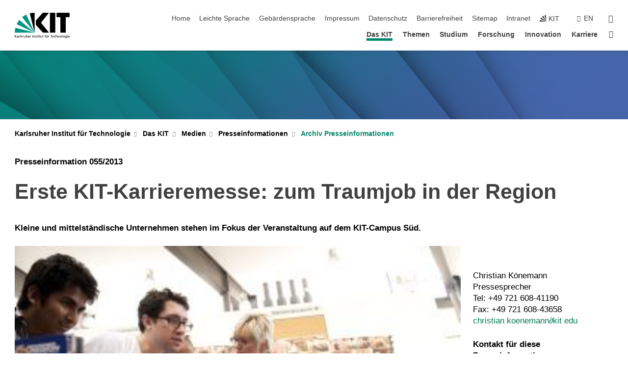

--- FILE ---
content_type: text/html; charset=UTF-8
request_url: https://www.kit.edu/kit/pi_2013_12930.php
body_size: 15740
content:
<!DOCTYPE html>
<html class="no-js" lang="de-DE">

    <head> <!-- PageID 12436 -->        <meta charset="utf-8">
<meta http-equiv="X-UA-Compatible" content="IE=edge">
<meta name="format-detection" content="telephone=no">
<meta name="viewport" content="width=device-width, initial-scale=1.0">
<meta name="theme-color" content="#009682">
<link rel="search" type="application/opensearchdescription+xml" href="https://www.kit.edu/opensearch.xml" title="KIT Search" />

<link rel="stylesheet" href="https://static.scc.kit.edu/fancybox/dist/jquery.fancybox.min.css" />
<link rel="stylesheet" href="https://static.scc.kit.edu/kit-2020/fontawesome/css/all.min.css">

<link rel="stylesheet" type="text/css" href="/31.php" />

<link rel="stylesheet" type="text/css" href="/7.php.css">
            







<link rel="alternate" href="/kit/pi_2013_12930.php" hreflang="de-DE">
<link rel="alternate" href="/kit/english/pi_2013_12930.php" hreflang="en-US">
<meta name="author" content="Karlsruher Institut fuer Technologie" />
<meta name="DC.Creator" content="Karlsruher Institut fuer Technologie" />
<meta name="DC.Date" content="31.07.2025 14:55" />
<meta name="DC.Publisher" content="Karlsruher Institut fuer Technologie" />
<meta name="DC.Contributor" content="Karlsruher Institut fuer Technologie" />
<meta name="DC.Identifier" content="" />
<meta name="DC.Language" content="de-DE" />
<meta name="DC.Relation" content="" />
<meta name="DC.Type" content="Text" />
<meta name="DC.Format" content="text/html" />
<meta name="DC.Coverage" content="KIT" />
<meta name="DC.Rights" content="Alle Rechte liegen beim Autor siehe Impressum" />

    <meta name="description" content="" />
    <meta name="Keywords" content="" />
    <!-- <meta http-equiv="cleartype" content="on" /> -->
    

<meta name="KIT.visibility" content="external" />
<link rel="shortcut icon" type="image/x-icon" href="/img/intern/favicon.ico" />










<script src="https://static.scc.kit.edu/kit-2020/js/legacy-compat.js"></script>
<script src="https://static.scc.kit.edu/kit-2020/js/jquery-3.4.1.min.js"></script>
<script src="https://static.scc.kit.edu/kit-2020/js/main.js"></script>
<script src="https://static.scc.kit.edu/kit-2020/js/kit.js"></script>
<script src="https://static.scc.kit.edu/fancybox/dist/jquery.fancybox.min.js"></script>


    <base target="_top" />
    <script src="/38.js"></script>







<style>
div#head-image{
background-image:url('/img/intern/20_V2.jpg');
}
</style>
 
        
        <script>document.documentElement.classList.remove('no-js');</script>
        <meta name="projguid" content="BC0F55D85FDD40088267D5879AC11A3E" />
        <meta name="pageguid" content="82398359A7F848CF803036EEA49C2767" />
        <meta name="is_public" content="true" />
        <meta name="feedback" content="enabled">        
        
                
                        <meta name="DC.Title" content="KIT - Das KIT - Medien - Presseinformationen - Archiv Presseinformationen - PI 2013 - Erste KIT-Karrieremesse: zum Traumjob in der Region" /><title>KIT - Das KIT - Medien - Presseinformationen - Archiv Presseinformationen - PI 2013 - Erste KIT-Karrieremesse: zum Traumjob in der Region</title>        <link rel="me" href="https://mastodon.social/@KIT_Karlsruhe" />
        
    </head>
    <body  data-feedback="true" vocab="http://schema.org/" typeof="WebPage">
        
        

    
    
    
    
    
    
    
    
    
    
    
    
    
    
    
    
    
    
    
    
    
    
    
    
    
    
    
    
    
        <header class="page-header">
            <div class="content-wrap">
            
                <div class="logo"><a href="https://www.kit.edu" title="KIT-Homepage"><svg xmlns="http://www.w3.org/2000/svg" viewBox="0 0 196.18 90.32" width="196.18px" height="90.32px" x="0px" y="0px" role="img" aria-labelledby="kit-logo-alt-title">
<title id="kit-logo-alt-title">KIT - Karlsruher Institut für Technologie</title>
<defs>
<style>.cls-1,.cls-2,.cls-3{fill-rule:evenodd;}.cls-2{fill:#fff;}.cls-3{fill:#009682;}</style></defs>
<path class="cls-1" d="M195.75.47h-46.3V16.23H163V70.59h19.22V16.23h13.54V.47ZM144.84,70.52H125.62V.47h19.22V70.52Zm-22.46,0H101L75.58,43.23V27.61L100.2.39h22L93.87,35.67l28.51,34.85Z" transform="translate(0 -0.39)"></path>
<polygon class="cls-2" points="70.97 70.13 70.97 70.13 70.97 70.13 70.97 70.13 70.97 70.13"></polygon>
<polygon class="cls-2" points="70.97 70.13 70.97 70.13 70.97 70.13 70.97 70.13 70.97 70.13"></polygon>
<path class="cls-3" d="M16.18,26.1A68.63,68.63,0,0,0,6.89,40.71L71,70.52,16.18,26.1Z" transform="translate(0 -0.39)"></path>
<path class="cls-3" d="M71,70.52,41.09,7A69.32,69.32,0,0,0,26.4,16L71,70.52Z" transform="translate(0 -0.39)"></path>
<path class="cls-1" d="M71,70.52,71,.47h-.58a70.22,70.22,0,0,0-16.55,2L71,70.52Z" transform="translate(0 -0.39)"></path>
<polygon class="cls-2" points="70.97 70.13 70.97 70.13 70.97 70.13 70.97 70.13 70.97 70.13 70.97 70.13"></polygon>
<polygon class="cls-2" points="70.97 70.13 70.97 70.13 70.97 70.13 70.97 70.13 70.97 70.13 70.97 70.13"></polygon>
<path class="cls-3" d="M2.28,53.38A70.75,70.75,0,0,0,.05,70.52H71L2.28,53.38Z" transform="translate(0 -0.39)"></path>

<g class="logo-text">

<polygon points="0 87.54 1.25 87.54 1.25 83.28 5.13 87.54 6.95 87.54 2.53 82.95 6.63 78.83 4.97 78.83 1.25 82.67 1.25 78.83 0 78.83 0 87.54 0 87.54"></polygon>
<path d="M8.44,83A2.47,2.47,0,0,1,9,82.68a2.87,2.87,0,0,1,.64-.23,3,3,0,0,1,.67-.08,1.88,1.88,0,0,1,.92.19,1,1,0,0,1,.5.55,2.5,2.5,0,0,1,.15.92H10.61a5.19,5.19,0,0,0-.77.06,4.2,4.2,0,0,0-.79.22,2.55,2.55,0,0,0-.71.38,2.05,2.05,0,0,0-.5.6,2,2,0,0,0-.19.83A2.12,2.12,0,0,0,8,87.23a1.71,1.71,0,0,0,.82.65,3.25,3.25,0,0,0,1.22.21,2.66,2.66,0,0,0,.72-.1,2.2,2.2,0,0,0,.56-.24,2.89,2.89,0,0,0,.42-.32,3.29,3.29,0,0,0,.27-.31h0v.82h1.1a1.47,1.47,0,0,1,0-.25,3.9,3.9,0,0,1,0-.4c0-.16,0-.36,0-.6V84.06a3.5,3.5,0,0,0-.26-1.46,1.78,1.78,0,0,0-.83-.88,3.09,3.09,0,0,0-1.47-.3,4.11,4.11,0,0,0-1.13.17,4.19,4.19,0,0,0-1,.43l.06,1Zm3.42,2.45a1.81,1.81,0,0,1-.2.85,1.57,1.57,0,0,1-.6.6,2,2,0,0,1-1,.22,1.23,1.23,0,0,1-.42-.07,1.5,1.5,0,0,1-.38-.19A1,1,0,0,1,9,86.55a.94.94,0,0,1-.11-.45.88.88,0,0,1,.17-.55,1.22,1.22,0,0,1,.42-.36,2.27,2.27,0,0,1,.57-.2,3.05,3.05,0,0,1,.57-.09,4.36,4.36,0,0,1,.48,0h.37l.38,0v.56Z" transform="translate(0 -0.39)"></path>
<path d="M14.94,87.94h1.18V85a4.09,4.09,0,0,1,.21-1.38,2,2,0,0,1,.6-.89,1.38,1.38,0,0,1,.92-.32,1.77,1.77,0,0,1,.32,0,2,2,0,0,1,.33.09v-1l-.23-.05-.25,0-.29,0a1.76,1.76,0,0,0-.67.15,2,2,0,0,0-.57.4,1.87,1.87,0,0,0-.42.59h0v-1h-1.1v6.37Z" transform="translate(0 -0.39)"></path>
<polygon points="19.87 87.54 21.05 87.54 21.05 78.19 19.87 78.19 19.87 87.54 19.87 87.54"></polygon>
<path d="M22.58,87.74a2.93,2.93,0,0,0,.85.28,5.46,5.46,0,0,0,.9.07,2.87,2.87,0,0,0,.83-.12,2.27,2.27,0,0,0,.71-.36,1.75,1.75,0,0,0,.49-.62,1.91,1.91,0,0,0,.19-.89,1.61,1.61,0,0,0-.15-.73,1.58,1.58,0,0,0-.4-.52,3.29,3.29,0,0,0-.53-.36l-.59-.28a4.54,4.54,0,0,1-.54-.26,1.31,1.31,0,0,1-.39-.34.8.8,0,0,1-.16-.46.71.71,0,0,1,.16-.44.89.89,0,0,1,.41-.25,1.64,1.64,0,0,1,.56-.09l.27,0,.35.07.35.11a1.06,1.06,0,0,1,.26.12l.1-1c-.23-.07-.46-.12-.69-.17a4.66,4.66,0,0,0-.77-.08,2.8,2.8,0,0,0-.88.13,1.91,1.91,0,0,0-.71.36,1.52,1.52,0,0,0-.48.61,2.06,2.06,0,0,0-.17.86,1.34,1.34,0,0,0,.15.66,1.69,1.69,0,0,0,.39.49,5.07,5.07,0,0,0,.54.36l.59.29.54.29a1.62,1.62,0,0,1,.39.33.64.64,0,0,1,.15.43.79.79,0,0,1-.39.71,1.32,1.32,0,0,1-.39.15,1.48,1.48,0,0,1-.41,0,2.58,2.58,0,0,1-.43,0,3.06,3.06,0,0,1-.53-.15,2.59,2.59,0,0,1-.5-.25l-.07,1Z" transform="translate(0 -0.39)"></path>
<path d="M27.9,87.94h1.17V85a4.34,4.34,0,0,1,.22-1.38,1.9,1.9,0,0,1,.6-.89,1.38,1.38,0,0,1,.92-.32,1.77,1.77,0,0,1,.32,0,2,2,0,0,1,.33.09v-1l-.23-.05-.25,0-.3,0a1.76,1.76,0,0,0-.66.15,2.23,2.23,0,0,0-.58.4,2.26,2.26,0,0,0-.42.59h0v-1H27.9v6.37Z" transform="translate(0 -0.39)"></path>
<path d="M38.31,81.57H37.14v3A4.35,4.35,0,0,1,37,85.58a2.31,2.31,0,0,1-.35.83,1.72,1.72,0,0,1-.6.54,1.8,1.8,0,0,1-.87.19,1.31,1.31,0,0,1-.8-.29A1.37,1.37,0,0,1,34,86.1a4.37,4.37,0,0,1-.12-1.23v-3.3H32.68v3.79a3.94,3.94,0,0,0,.25,1.46,1.93,1.93,0,0,0,.79.94,2.5,2.5,0,0,0,1.35.33,2.7,2.7,0,0,0,.85-.14,2.24,2.24,0,0,0,.73-.4,1.76,1.76,0,0,0,.5-.62h0v1h1.13V81.57Z" transform="translate(0 -0.39)"></path>
<path d="M40.23,87.94h1.18V85a4.93,4.93,0,0,1,.11-1.06,2.84,2.84,0,0,1,.35-.83,1.67,1.67,0,0,1,.61-.54,2.06,2.06,0,0,1,.86-.19,1.34,1.34,0,0,1,.81.29,1.44,1.44,0,0,1,.42.75,5.32,5.32,0,0,1,.12,1.23v3.3h1.17V84.16a3.62,3.62,0,0,0-.25-1.47,2,2,0,0,0-.78-.94,2.69,2.69,0,0,0-1.35-.33,2.75,2.75,0,0,0-1.2.28,2.19,2.19,0,0,0-.85.78h0v-3.9H40.23v9.36Z" transform="translate(0 -0.39)"></path>
<path d="M52.67,86.5a2,2,0,0,1-.32.2,3.63,3.63,0,0,1-.48.21,3.41,3.41,0,0,1-.57.16,2.44,2.44,0,0,1-.59.07,2.15,2.15,0,0,1-.8-.15,2.29,2.29,0,0,1-.67-.44,2.1,2.1,0,0,1-.46-.67,2.2,2.2,0,0,1-.17-.86h4.54A5.88,5.88,0,0,0,53,83.59a3.41,3.41,0,0,0-.46-1.14,2.26,2.26,0,0,0-.87-.75,3.11,3.11,0,0,0-1.33-.28,3.21,3.21,0,0,0-1.23.24,2.74,2.74,0,0,0-.94.67,2.87,2.87,0,0,0-.6,1,4.05,4.05,0,0,0-.22,1.29,4.87,4.87,0,0,0,.2,1.42,2.85,2.85,0,0,0,.6,1.08,2.59,2.59,0,0,0,1,.7,3.87,3.87,0,0,0,1.47.25,5.64,5.64,0,0,0,.89-.07,5.74,5.74,0,0,0,.63-.16l.49-.18V86.5Zm-4.06-2.36a2.9,2.9,0,0,1,.14-.62,2,2,0,0,1,.32-.57,1.51,1.51,0,0,1,.51-.42,1.84,1.84,0,0,1,.74-.16,1.74,1.74,0,0,1,.67.14,1.36,1.36,0,0,1,.5.38,1.57,1.57,0,0,1,.31.57,2.15,2.15,0,0,1,.11.68Z" transform="translate(0 -0.39)"></path>
<path d="M54.65,87.94h1.18V85A4.09,4.09,0,0,1,56,83.66a2,2,0,0,1,.61-.89,1.33,1.33,0,0,1,.91-.32,1.77,1.77,0,0,1,.32,0,2,2,0,0,1,.33.09v-1L58,81.46l-.24,0-.3,0a1.76,1.76,0,0,0-.67.15,2,2,0,0,0-.57.4,1.87,1.87,0,0,0-.42.59h0v-1h-1.1v6.37Z" transform="translate(0 -0.39)"></path>
<polygon points="63.02 87.54 64.26 87.54 64.26 78.83 63.02 78.83 63.02 87.54 63.02 87.54"></polygon>
<path d="M66.3,87.94h1.17V85a4.35,4.35,0,0,1,.12-1.06,2.39,2.39,0,0,1,.35-.83,1.72,1.72,0,0,1,.6-.54,2.14,2.14,0,0,1,.87-.19,1.28,1.28,0,0,1,.8.29,1.37,1.37,0,0,1,.42.75,4.78,4.78,0,0,1,.13,1.23v3.3h1.17V84.16a3.8,3.8,0,0,0-.25-1.47,2,2,0,0,0-.78-.94,2.76,2.76,0,0,0-1.36-.33,2.7,2.7,0,0,0-.85.14A2.58,2.58,0,0,0,68,82a1.88,1.88,0,0,0-.5.62h0v-1H66.3v6.37Z" transform="translate(0 -0.39)"></path>
<path d="M73.32,87.74a2.83,2.83,0,0,0,.85.28,5.26,5.26,0,0,0,.89.07,2.82,2.82,0,0,0,.83-.12,2.27,2.27,0,0,0,.71-.36,1.9,1.9,0,0,0,.5-.62,2,2,0,0,0,.18-.89,1.61,1.61,0,0,0-.15-.73,1.69,1.69,0,0,0-.39-.52,3.38,3.38,0,0,0-.54-.36l-.59-.28c-.19-.08-.37-.17-.54-.26a1.45,1.45,0,0,1-.39-.34.73.73,0,0,1-.15-.46.65.65,0,0,1,.15-.44,1,1,0,0,1,.41-.25,1.69,1.69,0,0,1,.56-.09l.27,0,.35.07a2.89,2.89,0,0,1,.35.11,1.14,1.14,0,0,1,.27.12l.1-1c-.23-.07-.47-.12-.7-.17a4.55,4.55,0,0,0-.77-.08,2.8,2.8,0,0,0-.88.13,1.91,1.91,0,0,0-.71.36,1.72,1.72,0,0,0-.48.61,2.06,2.06,0,0,0-.17.86,1.34,1.34,0,0,0,.15.66,1.57,1.57,0,0,0,.4.49,4.1,4.1,0,0,0,.53.36l.59.29c.2.1.38.19.54.29a1.44,1.44,0,0,1,.39.33.71.71,0,0,1,.16.43.83.83,0,0,1-.12.43.75.75,0,0,1-.28.28,1.32,1.32,0,0,1-.39.15,1.48,1.48,0,0,1-.41,0,2.58,2.58,0,0,1-.43,0,2.74,2.74,0,0,1-.52-.15,3,3,0,0,1-.51-.25l-.06,1Z" transform="translate(0 -0.39)"></path>
<path d="M82,81.57H80.33V79.73l-1.17.37v1.47H77.72v1h1.44v3.72a2.07,2.07,0,0,0,.24,1.05,1.45,1.45,0,0,0,.67.6,2.55,2.55,0,0,0,1.05.2,2.35,2.35,0,0,0,.54-.06l.46-.12v-1a1.7,1.7,0,0,1-.33.15,1.37,1.37,0,0,1-.47.07,1,1,0,0,1-.5-.13.92.92,0,0,1-.35-.38,1.33,1.33,0,0,1-.14-.63V82.52H82v-1Z" transform="translate(0 -0.39)"></path>
<path d="M83.57,87.94h1.17V81.57H83.57v6.37Zm1.24-9.11H83.49v1.32h1.32V78.83Z" transform="translate(0 -0.39)"></path>
<path d="M90.19,81.57H88.51V79.73l-1.17.37v1.47H85.9v1h1.44v3.72a2.07,2.07,0,0,0,.24,1.05,1.4,1.4,0,0,0,.67.6,2.55,2.55,0,0,0,1,.2,2.42,2.42,0,0,0,.54-.06l.45-.12v-1a1.43,1.43,0,0,1-.79.22A.93.93,0,0,1,89,87a.86.86,0,0,1-.35-.38,1.33,1.33,0,0,1-.14-.63V82.52h1.68v-1Z" transform="translate(0 -0.39)"></path>
<path d="M97.22,81.57H96.05v3a4.35,4.35,0,0,1-.12,1.06,2.31,2.31,0,0,1-.35.83A1.72,1.72,0,0,1,95,87a1.8,1.8,0,0,1-.87.19,1.33,1.33,0,0,1-.8-.29,1.37,1.37,0,0,1-.42-.75,4.37,4.37,0,0,1-.12-1.23v-3.3H91.59v3.79a3.94,3.94,0,0,0,.25,1.46,2,2,0,0,0,.79.94,2.5,2.5,0,0,0,1.35.33,2.7,2.7,0,0,0,.85-.14,2.24,2.24,0,0,0,.73-.4,1.76,1.76,0,0,0,.5-.62h0v1h1.13V81.57Z" transform="translate(0 -0.39)"></path>
<path d="M102.53,81.57h-1.69V79.73l-1.17.37v1.47H98.23v1h1.44v3.72a2.07,2.07,0,0,0,.24,1.05,1.45,1.45,0,0,0,.67.6,2.59,2.59,0,0,0,1,.2,2.35,2.35,0,0,0,.54-.06l.46-.12v-1a1.7,1.7,0,0,1-.33.15,1.33,1.33,0,0,1-.47.07,1,1,0,0,1-.5-.13,1,1,0,0,1-.35-.38,1.33,1.33,0,0,1-.14-.63V82.52h1.69v-1Z" transform="translate(0 -0.39)"></path>
<path d="M108.16,87.94h1.17V82.52H111v-1h-1.69v-.68a3.7,3.7,0,0,1,0-.6,1.23,1.23,0,0,1,.15-.48.81.81,0,0,1,.34-.32,1.48,1.48,0,0,1,.61-.11h.3l.26.06,0-1-.37,0-.42,0a2.69,2.69,0,0,0-1.06.18,1.49,1.49,0,0,0-.66.52,2.13,2.13,0,0,0-.32.8,5,5,0,0,0-.09,1.06v.58h-1.5v1h1.5v5.42Z" transform="translate(0 -0.39)"></path>
<path d="M113.39,80.6h1.17V79.35h-1.17V80.6Zm2,0h1.17V79.35h-1.17V80.6Zm2.37,1h-1.18v3a4.37,4.37,0,0,1-.11,1.06,2.5,2.5,0,0,1-.35.83,1.67,1.67,0,0,1-.61.54,1.79,1.79,0,0,1-.86.19,1.34,1.34,0,0,1-.81-.29,1.51,1.51,0,0,1-.42-.75,5.26,5.26,0,0,1-.12-1.23v-3.3h-1.17v3.79a3.75,3.75,0,0,0,.25,1.46,2,2,0,0,0,.78.94,2.5,2.5,0,0,0,1.35.33,2.72,2.72,0,0,0,.86-.14,2.47,2.47,0,0,0,.73-.4,1.88,1.88,0,0,0,.5-.62h0v1h1.14V81.57Z" transform="translate(0 -0.39)"></path>
<path d="M119.73,87.94h1.17V85a4.34,4.34,0,0,1,.22-1.38,1.9,1.9,0,0,1,.6-.89,1.38,1.38,0,0,1,.92-.32,1.77,1.77,0,0,1,.32,0,2,2,0,0,1,.33.09v-1l-.24-.05-.24,0-.3,0a1.76,1.76,0,0,0-.66.15,2.23,2.23,0,0,0-.58.4,2.26,2.26,0,0,0-.42.59h0v-1h-1.1v6.37Z" transform="translate(0 -0.39)"></path>
<polygon points="129.83 87.54 131.08 87.54 131.08 79.93 133.78 79.93 133.78 78.83 127.12 78.83 127.12 79.93 129.83 79.93 129.83 87.54 129.83 87.54"></polygon>
<path d="M138.8,86.5a1.52,1.52,0,0,1-.31.2,3.63,3.63,0,0,1-.48.21,3.41,3.41,0,0,1-.57.16,2.46,2.46,0,0,1-.6.07,2.09,2.09,0,0,1-.79-.15,2.16,2.16,0,0,1-.67-.44,2,2,0,0,1-.46-.67,2.2,2.2,0,0,1-.17-.86h4.54a7.08,7.08,0,0,0-.14-1.43,3.23,3.23,0,0,0-.47-1.14,2.23,2.23,0,0,0-.86-.75,3.13,3.13,0,0,0-1.34-.28,3.16,3.16,0,0,0-1.22.24,2.65,2.65,0,0,0-.94.67,2.75,2.75,0,0,0-.61,1,3.79,3.79,0,0,0-.21,1.29,4.56,4.56,0,0,0,.2,1.42,2.85,2.85,0,0,0,.6,1.08,2.52,2.52,0,0,0,1,.7,3.81,3.81,0,0,0,1.46.25,4.67,4.67,0,0,0,1.53-.23l.48-.18V86.5Zm-4.05-2.36a2.9,2.9,0,0,1,.14-.62,1.78,1.78,0,0,1,.32-.57,1.51,1.51,0,0,1,.51-.42,1.8,1.8,0,0,1,.74-.16,1.74,1.74,0,0,1,.67.14,1.45,1.45,0,0,1,.5.38,1.74,1.74,0,0,1,.31.57,2.15,2.15,0,0,1,.1.68Z" transform="translate(0 -0.39)"></path>
<path d="M144.93,81.67l-.41-.12a4,4,0,0,0-.5-.09,4.75,4.75,0,0,0-.51,0,3.75,3.75,0,0,0-1.33.25,3.06,3.06,0,0,0-1,.69,3,3,0,0,0-.66,1.06,3.59,3.59,0,0,0-.23,1.34,3.73,3.73,0,0,0,.23,1.29,3.2,3.2,0,0,0,.67,1,3.05,3.05,0,0,0,1,.72,3.35,3.35,0,0,0,1.32.27l.46,0a3,3,0,0,0,.51-.08,2.24,2.24,0,0,0,.5-.16l-.08-1a3,3,0,0,1-.4.2,3.6,3.6,0,0,1-.44.12,2.15,2.15,0,0,1-.43,0,2.24,2.24,0,0,1-.8-.14,1.69,1.69,0,0,1-.59-.37,1.93,1.93,0,0,1-.41-.54,2.54,2.54,0,0,1-.24-.65,3.23,3.23,0,0,1-.08-.68,2.91,2.91,0,0,1,.14-.89,2.41,2.41,0,0,1,.4-.76,1.87,1.87,0,0,1,.64-.54,2,2,0,0,1,.87-.2,2.72,2.72,0,0,1,.61.07,2.81,2.81,0,0,1,.66.21l.1-1Z" transform="translate(0 -0.39)"></path>
<path d="M146.26,87.94h1.17V85a4.93,4.93,0,0,1,.11-1.06,2.61,2.61,0,0,1,.36-.83,1.64,1.64,0,0,1,.6-.54,2.07,2.07,0,0,1,.87-.19,1.33,1.33,0,0,1,.8.29,1.37,1.37,0,0,1,.42.75,4.82,4.82,0,0,1,.12,1.23v3.3h1.18V84.16a3.79,3.79,0,0,0-.26-1.47,1.91,1.91,0,0,0-.78-.94,2.8,2.8,0,0,0-2.54,0,2.13,2.13,0,0,0-.85.78h0v-3.9h-1.17v9.36Z" transform="translate(0 -0.39)"></path>
<path d="M153.81,87.94H155V85a4.35,4.35,0,0,1,.12-1.06,2.39,2.39,0,0,1,.35-.83,1.72,1.72,0,0,1,.6-.54,2.1,2.1,0,0,1,.87-.19,1.28,1.28,0,0,1,.8.29,1.37,1.37,0,0,1,.42.75,4.78,4.78,0,0,1,.13,1.23v3.3h1.17V84.16a3.8,3.8,0,0,0-.25-1.47,1.93,1.93,0,0,0-.79-.94,2.82,2.82,0,0,0-2.2-.19,2.58,2.58,0,0,0-.73.4,1.88,1.88,0,0,0-.5.62h0v-1h-1.14v6.37Z" transform="translate(0 -0.39)"></path>
<path d="M160.94,84.76a3.73,3.73,0,0,0,.23,1.29,3.2,3.2,0,0,0,.67,1,3.05,3.05,0,0,0,1,.72,3.35,3.35,0,0,0,1.32.27,3.26,3.26,0,0,0,1.31-.27,2.86,2.86,0,0,0,1-.72,3.2,3.2,0,0,0,.67-1,4,4,0,0,0,.24-1.29,3.8,3.8,0,0,0-.24-1.34,3.09,3.09,0,0,0-.65-1.06,3.21,3.21,0,0,0-1-.69,3.65,3.65,0,0,0-1.32-.25,3.75,3.75,0,0,0-1.33.25,3.28,3.28,0,0,0-1,.69,3.12,3.12,0,0,0-.66,1.06,3.8,3.8,0,0,0-.23,1.34Zm1.25,0a2.9,2.9,0,0,1,.13-.89,2.6,2.6,0,0,1,.39-.76,1.8,1.8,0,0,1,1.47-.74,1.89,1.89,0,0,1,.84.2,2,2,0,0,1,.62.54,2.6,2.6,0,0,1,.39.76,2.91,2.91,0,0,1,.14.89,3.23,3.23,0,0,1-.08.68,2.52,2.52,0,0,1-.23.65,2.07,2.07,0,0,1-.39.54,1.62,1.62,0,0,1-.55.37,1.91,1.91,0,0,1-.74.14,2,2,0,0,1-.74-.14,1.76,1.76,0,0,1-.56-.37,2.07,2.07,0,0,1-.39-.54,3,3,0,0,1-.23-.65,3.21,3.21,0,0,1-.07-.68Z" transform="translate(0 -0.39)"></path>
<polygon points="169.06 87.54 170.24 87.54 170.24 78.19 169.06 78.19 169.06 87.54 169.06 87.54"></polygon>
<path d="M171.89,84.76a3.73,3.73,0,0,0,.23,1.29,3.2,3.2,0,0,0,.67,1,3.05,3.05,0,0,0,1,.72,3.35,3.35,0,0,0,1.32.27,3.26,3.26,0,0,0,1.31-.27,2.86,2.86,0,0,0,1-.72,3.2,3.2,0,0,0,.67-1,3.73,3.73,0,0,0,.23-1.29,3.59,3.59,0,0,0-.23-1.34,3,3,0,0,0-.66-1.06,3.06,3.06,0,0,0-1-.69,3.65,3.65,0,0,0-1.32-.25,3.75,3.75,0,0,0-1.33.25,3.17,3.17,0,0,0-1,.69,3,3,0,0,0-.66,1.06,3.8,3.8,0,0,0-.23,1.34Zm1.24,0a2.91,2.91,0,0,1,.14-.89,2.6,2.6,0,0,1,.39-.76,1.93,1.93,0,0,1,.63-.54,1.89,1.89,0,0,1,.84-.2,1.93,1.93,0,0,1,.84.2,2,2,0,0,1,.62.54,2.6,2.6,0,0,1,.39.76,2.91,2.91,0,0,1,.14.89,3.23,3.23,0,0,1-.08.68,2.52,2.52,0,0,1-.23.65,2.07,2.07,0,0,1-.39.54,1.62,1.62,0,0,1-.55.37,2,2,0,0,1-1.48,0,1.66,1.66,0,0,1-.56-.37,2.07,2.07,0,0,1-.39-.54,3,3,0,0,1-.23-.65,3.23,3.23,0,0,1-.08-.68Z" transform="translate(0 -0.39)"></path>
<path d="M185.49,81.57h-1.08v1h0a1.85,1.85,0,0,0-.45-.59,1.78,1.78,0,0,0-.68-.37,3.06,3.06,0,0,0-1-.14,2.82,2.82,0,0,0-1,.2,2.69,2.69,0,0,0-.8.52,3,3,0,0,0-.56.77,3.62,3.62,0,0,0-.34.92,4.6,4.6,0,0,0-.11,1,4.16,4.16,0,0,0,.17,1.18,3,3,0,0,0,.51,1,2.4,2.4,0,0,0,.85.69,2.75,2.75,0,0,0,1.19.26,3.09,3.09,0,0,0,.8-.11,2.58,2.58,0,0,0,.74-.33,2.06,2.06,0,0,0,.59-.55h0v.63a2.58,2.58,0,0,1-.24,1.16,1.64,1.64,0,0,1-.67.75,2,2,0,0,1-1.06.27,5.6,5.6,0,0,1-.6,0,5.12,5.12,0,0,1-.54-.1l-.54-.18-.62-.26-.12,1.08a7.74,7.74,0,0,0,.89.27,4.17,4.17,0,0,0,.73.13,4.87,4.87,0,0,0,.66,0,4.24,4.24,0,0,0,1.87-.36,2.3,2.3,0,0,0,1.07-1,3.6,3.6,0,0,0,.34-1.65V81.57Zm-3,5.42a1.5,1.5,0,0,1-.74-.18,1.76,1.76,0,0,1-.56-.49,2.41,2.41,0,0,1-.35-.72,3,3,0,0,1-.12-.86,3,3,0,0,1,.07-.66,2.4,2.4,0,0,1,.21-.64,2.06,2.06,0,0,1,.35-.55,1.7,1.7,0,0,1,.5-.38,1.63,1.63,0,0,1,.64-.14,1.81,1.81,0,0,1,.82.2,1.83,1.83,0,0,1,.58.53,2.45,2.45,0,0,1,.34.79,3.56,3.56,0,0,1,.12.94,2.55,2.55,0,0,1-.14.84,2.31,2.31,0,0,1-.38.69,1.78,1.78,0,0,1-.59.46,1.66,1.66,0,0,1-.75.17Z" transform="translate(0 -0.39)"></path>
<path d="M187.57,87.94h1.17V81.57h-1.17v6.37Zm1.24-9.11h-1.32v1.32h1.32V78.83Z" transform="translate(0 -0.39)"></path>
<path d="M195.69,86.5a1.64,1.64,0,0,1-.32.2,3.13,3.13,0,0,1-.48.21,3.58,3.58,0,0,1-.56.16,2.46,2.46,0,0,1-.6.07,2.09,2.09,0,0,1-.79-.15,2.16,2.16,0,0,1-.67-.44,2,2,0,0,1-.46-.67,2.2,2.2,0,0,1-.17-.86h4.54a7.08,7.08,0,0,0-.14-1.43,3.43,3.43,0,0,0-.47-1.14,2.19,2.19,0,0,0-.87-.75,3.08,3.08,0,0,0-1.33-.28,3.25,3.25,0,0,0-1.23.24,2.7,2.7,0,0,0-.93.67,2.75,2.75,0,0,0-.61,1,3.79,3.79,0,0,0-.21,1.29,4.88,4.88,0,0,0,.19,1.42,3,3,0,0,0,.61,1.08,2.55,2.55,0,0,0,1,.7,3.9,3.9,0,0,0,1.47.25,5.44,5.44,0,0,0,.89-.07,6,6,0,0,0,.64-.16l.48-.18V86.5Zm-4.05-2.36a2.4,2.4,0,0,1,.14-.62,2,2,0,0,1,.31-.57,1.66,1.66,0,0,1,.52-.42,1.8,1.8,0,0,1,.74-.16,1.78,1.78,0,0,1,.67.14,1.45,1.45,0,0,1,.5.38,1.55,1.55,0,0,1,.3.57,2.15,2.15,0,0,1,.11.68Z" transform="translate(0 -0.39)"></path>
</g>
</svg></a></div>
            
            
                <div class="navigation">
                    <button class="burger"><svg class="burger-icon" xmlns="http://www.w3.org/2000/svg" xmlns:xlink="http://www.w3.org/1999/xlink" x="0px" y="0px" viewBox="0 0 300 274.5" width="300px" height="274.5px">
    <rect class="burger-top" y="214.4" width="300" height="60.1"/>
    <rect class="burger-middle" y="107.2" width="300" height="60.1"/>
    <rect class="burger-bottom" y="0" width="300" height="60.1"/>
</svg></button>
                    <a id="logo_oe_name" href="/index.php">Karlsruher Institut für Technologie</a>
                    <div class="navigation-meta">
                        <ul class="navigation-meta-links">
                            <li aria-label="Navigation überspringen"><a href="#main_content" class="skip_navigation" tabindex="1" accesskey="2">Navigation überspringen</a></li>

                            <li><a accesskey="1" title="Startseite" href="/index.php">Home</a></li>
<li><a href="/leichte_sprache.php">Leichte Sprache</a></li>

<li><a href="/gebaerdensprache.php">Geb&auml;rdensprache</a></li>

<li><a accesskey="8" href="/impressum.php">Impressum</a></li>

<li><a href="/datenschutz.php">Datenschutz</a></li>

<li><a href="/erklaerung-barrierefreiheit.php">Barrierefreiheit</a></li>

<li><a accesskey="3" href="/sitemap.php">Sitemap</a></li>

<li><a href="https://intranet.kit.edu">Intranet</a></li>

                            
                            <li><a href="https://www.kit.edu" title="KIT-Homepage"><span class="svg-icon"><svg xmlns="http://www.w3.org/2000/svg" xmlns:xlink="http://www.w3.org/1999/xlink" x="0px" y="0px" viewBox="0 0 299.4 295.7" width="299.4px" height="295.7px" role="img"><title></title><polygon points="299.3,295.7 299.3,295.6 299.3,295.6 "/><polygon points="299.3,295.6 299.3,295.6 299.3,295.6 "/><path d="M67.9,108.1c-15.6,18.9-28.8,39.6-39.3,61.7l270.6,125.9L67.9,108.1z"/><path d="M299.2,295.6L173,27.2c-22.2,10.2-43,23.1-62,38.4l188.3,230.1L299.2,295.6z"/><polygon points="299.3,295.6 299.3,295.6 299.3,295.6 299.3,295.5 "/><polygon points="299.3,295.6 299.3,295.6 299.3,295.6 299.3,295.5 "/><path d="M9.3,223.2c-6.1,23.7-9.2,48-9.3,72.5h299.2L9.3,223.2z"/><path d="M299.3,295.6l0.1-295.6c-0.8,0-1.5-0.1-2.2-0.1c-23.6,0-47,2.8-69.9,8.4L299.3,295.6L299.3,295.6z"/></svg></span><span>KIT</span></a></li>
                            
                        </ul>
                        <div class="navigation-language"><ul><li><a hreflang="en" href="/kit/english/pi_2013_12930.php">en</a></li></ul></div>                        <div class="navigation-search">
                            <div class="search-form">
                                <form action="https://www.kit.edu/search.php">
                                    <input id="meta_search_input" type="search" name="searchquery" placeholder="suchen" aria-label="suchen" size="1" required="required"/>
                                                                        <button><span>suchen</span></button>
                                </form>
                            </div><a id="meta_search_label" role="switch" aria-checked="false" class="search-trigger" title="suchen" href="#"><span>suchen</span></a>
                        </div>
                                            </div>
                    <nav class="navigation-main">
                        <ul class="navigation-l1"><li class="flyout active "><a href="/kit/index.php">Das KIT</a><div class="dropdown current"><ul class="navigation-breadcrumb"><li class="home"><button><span>Start</span></button></li><li><span>Das KIT</span></li></ul><a class="parent" href="/kit/index.php">Das KIT</a><ul class="navigation-l2"><li class="has-submenu "><a href="/kit/profil.php" class="link">Profil</a><div class="submenu"><ul class="navigation-breadcrumb"><li class="home"><button><span>Start</span></button></li><li><button>Das KIT</button></li><li><span>Profil</span></li></ul><a class="parent" href="/kit/profil.php">Profil</a><ul class="navigation-l3"><li class=""><a href="/kit/vision.php">Vision</a></li><li class="has-submenu "><a href="/kit/exzellenzstrategie.php">Exzellenz</a><div class="submenu"><ul class="navigation-breadcrumb"><li class="home"><button><span>Start</span></button></li><li><button>Das KIT</button></li><li><button>Profil</button></li><li><span>Exzellenz</span></li></ul><a class="parent" href="/kit/exzellenzstrategie.php">Exzellenz</a><ul class="navigation-l4"><li class=""><a href="/kit/exzellenzuniversitaet.php">Exzellenzuniversität</a></li><li class=""><a href="/kit/exzellenzcluster.php">Exzellenzcluster</a></li></ul></div></li><li class=""><a href="/kit/gender-diversity.php">Chancengleichheit und Diversität</a></li><li class=""><a href="/kit/nachhaltigkeit.php">Nachhaltigkeit</a></li><li class="has-submenu "><a href="/kit/daten.php">Zahlen, Daten, Fakten</a><div class="submenu"><ul class="navigation-breadcrumb"><li class="home"><button><span>Start</span></button></li><li><button>Das KIT</button></li><li><button>Profil</button></li><li><span>Zahlen, Daten, Fakten</span></li></ul><a class="parent" href="/kit/daten.php">Zahlen, Daten, Fakten</a><ul class="navigation-l4"><li class=""><a href="/kit/rankings.php">Rankings</a></li></ul></div></li></ul></div></li><li class="has-submenu "><a href="/kit/organisation.php" class="link">Organisation</a><div class="submenu"><ul class="navigation-breadcrumb"><li class="home"><button><span>Start</span></button></li><li><button>Das KIT</button></li><li><span>Organisation</span></li></ul><a class="parent" href="/kit/organisation.php">Organisation</a><ul class="navigation-l3"><li class=""><a href="/kit/../ps/index.php">Leitung</a></li><li class="has-submenu "><a href="/kit/organe-gremien.php">Organe und Gremien</a><div class="submenu"><ul class="navigation-breadcrumb"><li class="home"><button><span>Start</span></button></li><li><button>Das KIT</button></li><li><button>Organisation</button></li><li><span>Organe und Gremien</span></li></ul><a class="parent" href="/kit/organe-gremien.php">Organe und Gremien</a><ul class="navigation-l4"><li class=""><a href="/kit/aufsichtsrat.php">Aufsichtsrat</a></li><li class=""><a href="/kit/../ps/index.php">Präsidium</a></li><li class=""><a href="/bereichsleitung.php">Bereichsleitung</a></li><li class=""><a href="/kit-senat.php">KIT-Senat</a></li><li class=""><a href="http://www.konvent.kit.edu/index.php" target="_blank">Konvent</a></li><li class=""><a href="/personalvertretungen.php">Personalvertretungen</a></li><li class=""><a href="https://www.asta-kit.de/" target="_blank">Verfasste Studierendenschaft</a></li></ul></div></li><li class="has-submenu "><a href="/kit/bereiche.php">Bereiche</a><div class="submenu"><ul class="navigation-breadcrumb"><li class="home"><button><span>Start</span></button></li><li><button>Das KIT</button></li><li><button>Organisation</button></li><li><span>Bereiche</span></li></ul><a class="parent" href="/kit/bereiche.php">Bereiche</a><ul class="navigation-l4"><li class=""><a href="/kit/institute.php">Institute</a></li><li class=""><a href="/studieren/fakultaeten.php">KIT-Fakultäten</a></li><li class=""><a href="/forschen/helmholtz_programme.php">HGF-Programme</a></li></ul></div></li><li class=""><a href="/kit/kit_zentren.php">KIT-Zentren</a></li><li class=""><a href="/kit/verwaltung.php">Verwaltung und Infrastruktur</a></li><li class=""><a href="/kit/projekttraeger-karlsruhe.php">Projektträger Karlsruhe</a></li></ul></div></li><li class="has-submenu "><a href="/kit/menschen.php" class="link">Menschen</a><div class="submenu"><ul class="navigation-breadcrumb"><li class="home"><button><span>Start</span></button></li><li><button>Das KIT</button></li><li><span>Menschen</span></li></ul><a class="parent" href="/kit/menschen.php">Menschen</a><ul class="navigation-l3"><li class=""><a href="/kit/persoenlichkeiten.php">Persönlichkeiten</a></li><li class=""><a href="/kit/geschichte.php">Geschichte</a></li><li class="has-submenu "><a href="/kit/34261.php">Spitzenforschende</a><div class="submenu"><ul class="navigation-breadcrumb"><li class="home"><button><span>Start</span></button></li><li><button>Das KIT</button></li><li><button>Menschen</button></li><li><span>Spitzenforschende</span></li></ul><a class="parent" href="/kit/34261.php">Spitzenforschende</a><ul class="navigation-l4"><li class=""><a href="/kit/34267.php">Alexander von Humboldt-Stiftung</a></li><li class=""><a href="/kit/34266.php">European Research Council</a></li><li class=""><a href="/kit/34214.php">Deutsche Forschungsgemeinschaft</a></li></ul></div></li></ul></div></li><li class="has-submenu "><a href="/kit/engagement.php" class="link">Engagement</a><div class="submenu"><ul class="navigation-breadcrumb"><li class="home"><button><span>Start</span></button></li><li><button>Das KIT</button></li><li><span>Engagement</span></li></ul><a class="parent" href="/kit/engagement.php">Engagement</a><ul class="navigation-l3"><li class=""><a href="https://www.giving.kit.edu/index.php" target="_blank">KIT GIVING</a></li><li class=""><a href="https://www.stiftung.kit.edu/" target="_blank">KIT-Stiftung</a></li><li class=""><a href="https://www.irm.kit.edu/Sponsoring.php" target="_blank">Sponsoring</a></li><li class=""><a href="https://www.irm.kit.edu/engagement.php" target="_blank">KIT-Alumni</a></li><li class=""><a href="https://www.kfg.kit.edu/index.php" target="_blank">KFG</a></li></ul></div></li><li class="has-submenu active "><a href="/kit/medien.php" class="link">Medien</a><div class="submenu current"><ul class="navigation-breadcrumb"><li class="home"><button><span>Start</span></button></li><li><button>Das KIT</button></li><li><span>Medien</span></li></ul><a class="parent" href="/kit/medien.php">Medien</a><ul class="navigation-l3"><li class="has-submenu active "><a href="/kit/presseinformationen.php">Presseinformationen</a><div class="submenu current"><ul class="navigation-breadcrumb"><li class="home"><button><span>Start</span></button></li><li><button>Das KIT</button></li><li><button>Medien</button></li><li><span>Presseinformationen</span></li></ul><a class="parent" href="/kit/presseinformationen.php">Presseinformationen</a><ul class="navigation-l4"><li class=""><a href="/kit/pi_2026.php">PI 2026</a></li><li class="active "><a href="/kit/archiv-presseinformationen.php">Archiv Presseinformationen</a></li></ul></div></li><li class="has-submenu "><a href="/kit/news.php">News</a><div class="submenu"><ul class="navigation-breadcrumb"><li class="home"><button><span>Start</span></button></li><li><button>Das KIT</button></li><li><button>Medien</button></li><li><span>News</span></li></ul><a class="parent" href="/kit/news.php">News</a><ul class="navigation-l4"><li class=""><a href="/kit/news-2026.php">News 2026</a></li><li class=""><a href="/kit/themenhighlights.php">Themenhighlights</a></li></ul></div></li><li class=""><a href="/kit/socialmedia.php">Social Media</a></li><li class=""><a href="/kit/jahresbericht.php">Jahresberichte</a></li><li class=""><a href="/kit/publikationen.php">Publikationen</a></li><li class=""><a href="/kit/podcasts.php">Podcasts</a></li></ul></div></li><li class="has-submenu "><a href="/kit/rund-um-das-kit.php" class="link">Rund um das KIT</a><div class="submenu"><ul class="navigation-breadcrumb"><li class="home"><button><span>Start</span></button></li><li><button>Das KIT</button></li><li><span>Rund um das KIT</span></li></ul><a class="parent" href="/kit/rund-um-das-kit.php">Rund um das KIT</a><ul class="navigation-l3"><li class=""><a href="https://www.200jahre.kit.edu/index.php" target="_blank">200 Jahre KIT</a></li><li class=""><a href="/kit/kit-fuer-alle.php">KIT für Alle</a></li><li class=""><a href="/kit/kultur_sport.php">Kultur und Sport</a></li><li class=""><a href="https://www.cse.kit.edu/campusfuehrungen.php" target="_blank">Campusführungen</a></li><li class="has-submenu "><a href="/kit/veranstaltungen.php">Veranstaltungen</a><div class="submenu"><ul class="navigation-breadcrumb"><li class="home"><button><span>Start</span></button></li><li><button>Das KIT</button></li><li><button>Rund um das KIT</button></li><li><span>Veranstaltungen</span></li></ul><a class="parent" href="/kit/veranstaltungen.php">Veranstaltungen</a><ul class="navigation-l4"><li class=""><a href="/kit/veranstaltungskalender.php">Veranstaltungskalender</a></li></ul></div></li></ul></div></li><li class="has-submenu "><a href="/kit/anfahrt.php" class="link">Standorte und Anfahrt</a><div class="submenu"><ul class="navigation-breadcrumb"><li class="home"><button><span>Start</span></button></li><li><button>Das KIT</button></li><li><span>Standorte und Anfahrt</span></li></ul><a class="parent" href="/kit/anfahrt.php">Standorte und Anfahrt</a><ul class="navigation-l3"><li class=""><a href="/campusplan/" target="_self">Interaktiver Campusplan</a></li><li class=""><a href="/kit/lageplaene.php">Lagepläne</a></li></ul></div></li></ul></div></li><li class="flyout "><a href="/themen/index.php">Themen</a><div class="dropdown"><ul class="navigation-breadcrumb"><li class="home"><button><span>Start</span></button></li><li><span>Themen</span></li></ul><a class="parent" href="/themen/index.php">Themen</a><ul class="navigation-l2"><li class=""><a href="/themen/elementar-und-astroteilchenphysik.php" class="link">Elementar- und Astroteilchenphysik</a></li><li class=""><a href="/themen/energie.php" class="link">Energie</a></li><li class=""><a href="/themen/gesundheit.php" class="link">Gesundheit</a></li><li class=""><a href="/themen/information.php" class="link">Information</a></li><li class=""><a href="/themen/klima-und-umwelt.php" class="link">Klima und Umwelt</a></li><li class=""><a href="/themen/materialien.php" class="link">Materialien</a></li><li class=""><a href="/themen/mathematik.php" class="link">Mathematik</a></li><li class=""><a href="/themen/mensch-und-technik.php" class="link">Mensch und Technik</a></li><li class=""><a href="/themen/mobilitaet.php" class="link">Mobilität</a></li></ul></div></li><li class="flyout "><a href="/studieren/index.php">Studium</a><div class="dropdown"><ul class="navigation-breadcrumb"><li class="home"><button><span>Start</span></button></li><li><span>Studium</span></li></ul><a class="parent" href="/studieren/index.php">Studium</a><ul class="navigation-l2"><li class="has-submenu "><a href="/studieren/vor-dem-studium.php" class="link">Vor dem Studium</a><div class="submenu"><ul class="navigation-breadcrumb"><li class="home"><button><span>Start</span></button></li><li><button>Studium</button></li><li><span>Vor dem Studium</span></li></ul><a class="parent" href="/studieren/vor-dem-studium.php">Vor dem Studium</a><ul class="navigation-l3"><li class=""><a href="https://www.sle.kit.edu/vorstudium/studiengaenge.php" target="_blank">Studiengänge</a></li><li class=""><a href="https://www.sle.kit.edu/vorstudium/bewerbung.php" target="_blank">Bewerbung</a></li><li class=""><a href="/studieren/rat-und-hilfe.php">Rat und Hilfe</a></li><li class=""><a href="/studieren/leben-und-lernen-in-karlsruhe.php">Leben und Lernen in Karlsruhe</a></li><li class=""><a href="https://www.intl.kit.edu/14011.php" target="_blank">Internationale Studierende</a></li></ul></div></li><li class="has-submenu "><a href="/studieren/im-studium.php" class="link">Im Studium</a><div class="submenu"><ul class="navigation-breadcrumb"><li class="home"><button><span>Start</span></button></li><li><button>Studium</button></li><li><span>Im Studium</span></li></ul><a class="parent" href="/studieren/im-studium.php">Im Studium</a><ul class="navigation-l3"><li class=""><a href="/studieren/studentische-einrichtungen.php">Studentische Einrichtungen</a></li><li class=""><a href="https://intranet.kit.edu/index.php" target="_blank">Intranet</a></li></ul></div></li><li class="has-submenu "><a href="/studieren/nach-dem-studium.php" class="link">Nach dem Studium</a><div class="submenu"><ul class="navigation-breadcrumb"><li class="home"><button><span>Start</span></button></li><li><button>Studium</button></li><li><span>Nach dem Studium</span></li></ul><a class="parent" href="/studieren/nach-dem-studium.php">Nach dem Studium</a><ul class="navigation-l3"><li class=""><a href="https://www.sle.kit.edu/nachstudium/organisatorisches.php" target="_self">Formalitäten</a></li><li class=""><a href="/studieren/master-promotion.php">Master und Promotion</a></li><li class=""><a href="/studieren/berufseinstieg.php">Berufseinstieg</a></li><li class=""><a href="/studieren/in-verbindung-bleiben.php">In Verbindung bleiben</a></li></ul></div></li><li class=""><a href="/studieren/fakultaeten.php" class="link">KIT-Fakultäten</a></li><li class=""><a href="/studieren/rat-und-hilfe.php" class="link">Rat und Hilfe</a></li><li class="has-submenu "><a href="/studieren/leben-und-lernen-in-karlsruhe.php" class="link">Leben und Lernen in Karlsruhe</a><div class="submenu"><ul class="navigation-breadcrumb"><li class="home"><button><span>Start</span></button></li><li><button>Studium</button></li><li><span>Leben und Lernen in Karlsruhe</span></li></ul><a class="parent" href="/studieren/leben-und-lernen-in-karlsruhe.php">Leben und Lernen in Karlsruhe</a><ul class="navigation-l3"><li class=""><a href="/studieren/leben-in-karlsruhe.php">Leben in Karlsruhe</a></li><li class=""><a href="/studieren/lernen.php">Lernen am KIT</a></li><li class=""><a href="/studieren/unterwegs-in-karlsruhe.php">Unterwegs in Karlsruhe</a></li></ul></div></li></ul></div></li><li class="flyout "><a href="/forschen/index.php">Forschung</a><div class="dropdown"><ul class="navigation-breadcrumb"><li class="home"><button><span>Start</span></button></li><li><span>Forschung</span></li></ul><a class="parent" href="/forschen/index.php">Forschung</a><ul class="navigation-l2"><li class="has-submenu "><a href="/forschen/27321.php" class="link">Themen</a><div class="submenu"><ul class="navigation-breadcrumb"><li class="home"><button><span>Start</span></button></li><li><button>Forschung</button></li><li><span>Themen</span></li></ul><a class="parent" href="/forschen/27321.php">Themen</a><ul class="navigation-l3"><li class=""><a href="/themen/elementar-und-astroteilchenphysik.php">Elementar- und Astroteilchenphysik</a></li><li class=""><a href="/themen/energie.php">Energie</a></li><li class=""><a href="/themen/gesundheit.php">Gesundheit</a></li><li class=""><a href="/themen/information.php">Information</a></li><li class=""><a href="/themen/klima-und-umwelt.php">Klima und Umwelt</a></li><li class=""><a href="/themen/materialien.php">Materialien</a></li><li class=""><a href="/themen/mathematik.php">Mathematik</a></li><li class=""><a href="/themen/mensch-und-technik.php">Mensch und Technik</a></li><li class=""><a href="/themen/mobilitaet.php">Mobilität</a></li></ul></div></li><li class="has-submenu "><a href="/forschen/27322.php" class="link">Exzellenz</a><div class="submenu"><ul class="navigation-breadcrumb"><li class="home"><button><span>Start</span></button></li><li><button>Forschung</button></li><li><span>Exzellenz</span></li></ul><a class="parent" href="/forschen/27322.php">Exzellenz</a><ul class="navigation-l3"><li class=""><a href="/kit/exzellenzuniversitaet.php">Exzellenzuniversität</a></li><li class=""><a href="/kit/exzellenzcluster.php">Exzellenzcluster</a></li></ul></div></li><li class=""><a href="/forschen/helmholtz_programme.php" class="link">Helmholtz-Programme</a></li><li class="has-submenu "><a href="/forschen/forschungsverbuende.php" class="link">Forschungsverbünde</a><div class="submenu"><ul class="navigation-breadcrumb"><li class="home"><button><span>Start</span></button></li><li><button>Forschung</button></li><li><span>Forschungsverbünde</span></li></ul><a class="parent" href="/forschen/forschungsverbuende.php">Forschungsverbünde</a><ul class="navigation-l3"><li class=""><a href="/forschen/sonderforschungsbereiche.php">Sonderforschungsbereiche</a></li><li class=""><a href="/forschen/dfg-forschungsgruppen.php">DFG-Forschungsgruppen</a></li></ul></div></li><li class="has-submenu "><a href="/forschen/wissenschaftlicher-nachwuchs.php" class="link">Wissenschaftlicher Nachwuchs</a><div class="submenu"><ul class="navigation-breadcrumb"><li class="home"><button><span>Start</span></button></li><li><button>Forschung</button></li><li><span>Wissenschaftlicher Nachwuchs</span></li></ul><a class="parent" href="/forschen/wissenschaftlicher-nachwuchs.php">Wissenschaftlicher Nachwuchs</a><ul class="navigation-l3"><li class="has-submenu "><a href="/forschen/qualifikation-zur-professur.php">Qualifikation zur Professur</a><div class="submenu"><ul class="navigation-breadcrumb"><li class="home"><button><span>Start</span></button></li><li><button>Forschung</button></li><li><button>Wissenschaftlicher Nachwuchs</button></li><li><span>Qualifikation zur Professur</span></li></ul><a class="parent" href="/forschen/qualifikation-zur-professur.php">Qualifikation zur Professur</a><ul class="navigation-l4"><li class=""><a href="/forschen/yig-prep-pro.php">Young Investigator Group Preparation Program</a></li><li class=""><a href="/forschen/kit-nachwuchsgruppe.php">KIT-Nachwuchsgruppe</a></li><li class=""><a href="/forschen/kit-associate-fellow.php">KIT Associate Fellow</a></li><li class=""><a href="/forschen/tenure-track.php">Tenure-Track-Professur</a></li></ul></div></li><li class=""><a href="/forschen/postdoc-phase.php">Postdoc-Phase</a></li><li class="has-submenu "><a href="/forschen/promotion.php">Promotion</a><div class="submenu"><ul class="navigation-breadcrumb"><li class="home"><button><span>Start</span></button></li><li><button>Forschung</button></li><li><button>Wissenschaftlicher Nachwuchs</button></li><li><span>Promotion</span></li></ul><a class="parent" href="/forschen/promotion.php">Promotion</a><ul class="navigation-l4"><li class=""><a href="https://www.khys.kit.edu/promovieren-am-kit.php" target="_blank">Promovieren am KIT</a></li><li class=""><a href="/forschen/promotionsprogramme.php">Promotionsprogramme</a></li></ul></div></li></ul></div></li><li class=""><a href="/forschen/forschungsinfrastrukturen.php" class="link">Forschungsinfrastrukturen</a></li><li class=""><a href="/forschen/gute-wissenschaftliche-praxis.php" class="link">Gute wissenschaftliche Praxis</a></li></ul></div></li><li class="flyout "><a href="/innovation/index.php">Innovation</a><div class="dropdown"><ul class="navigation-breadcrumb"><li class="home"><button><span>Start</span></button></li><li><span>Innovation</span></li></ul><a class="parent" href="/innovation/index.php">Innovation</a><ul class="navigation-l2"><li class=""><a href="https://www.techtransfer.kit.edu/technologytransfer.php" target="_blank" class="link">Technologietransfer</a></li><li class=""><a href="/innovation/kooperieren.php" class="link">Kooperation</a></li><li class=""><a href="/innovation/innovation-in-forschung-und-lehre.php" class="link">Innovation in Forschung und Lehre</a></li><li class=""><a href="https://www.irm.kit.edu/entrepreneurship.php" target="_blank" class="link">Gründen</a></li></ul></div></li><li class="flyout "><a href="/karriere.php">Karriere</a><div class="dropdown"><ul class="navigation-breadcrumb"><li class="home"><button><span>Start</span></button></li><li><span>Karriere</span></li></ul><a class="parent" href="/karriere.php">Karriere</a><ul class="navigation-l2"><li class="has-submenu "><a href="/karriere/wissenschaft.php" class="link">Wissenschaft</a><div class="submenu"><ul class="navigation-breadcrumb"><li class="home"><button><span>Start</span></button></li><li><button>Karriere</button></li><li><span>Wissenschaft</span></li></ul><a class="parent" href="/karriere/wissenschaft.php">Wissenschaft</a><ul class="navigation-l3"><li class=""><a href="/karriere/professuren.php">Professuren</a></li><li class=""><a href="/karriere/wissenschaftliche-mitarbeitende.php">Wissenschaftliche Mitarbeitende</a></li><li class="has-submenu "><a href="/karriere/26623.php">Wissenschaftlicher Nachwuchs</a><div class="submenu"><ul class="navigation-breadcrumb"><li class="home"><button><span>Start</span></button></li><li><button>Karriere</button></li><li><button>Wissenschaft</button></li><li><span>Wissenschaftlicher Nachwuchs</span></li></ul><a class="parent" href="/karriere/26623.php">Wissenschaftlicher Nachwuchs</a><ul class="navigation-l4"><li class=""><a href="/forschen/promotion.php">Promotion</a></li><li class=""><a href="/forschen/postdoc-phase.php">Postdoktorat</a></li><li class=""><a href="/forschen/qualifikation-zur-professur.php">Qualifikation zur Professur</a></li></ul></div></li></ul></div></li><li class="has-submenu "><a href="/karriere/verwaltung-und-technik.php" class="link">Verwaltung und Infrastruktur</a><div class="submenu"><ul class="navigation-breadcrumb"><li class="home"><button><span>Start</span></button></li><li><button>Karriere</button></li><li><span>Verwaltung und Infrastruktur</span></li></ul><a class="parent" href="/karriere/verwaltung-und-technik.php">Verwaltung und Infrastruktur</a><ul class="navigation-l3"><li class=""><a href="/karriere/it.php">IT</a></li><li class="has-submenu "><a href="/karriere/technische-infrastruktur.php">Technische Infrastruktur</a><div class="submenu"><ul class="navigation-breadcrumb"><li class="home"><button><span>Start</span></button></li><li><button>Karriere</button></li><li><button>Verwaltung und Infrastruktur</button></li><li><span>Technische Infrastruktur</span></li></ul><a class="parent" href="/karriere/technische-infrastruktur.php">Technische Infrastruktur</a><ul class="navigation-l4"><li class=""><a href="/karriere/trainee-technische-infrastruktur.php">Trainee technische Infrastruktur</a></li></ul></div></li></ul></div></li><li class="has-submenu "><a href="/karriere/schuler-und-studierende.php" class="link">Schüler und Studierende</a><div class="submenu"><ul class="navigation-breadcrumb"><li class="home"><button><span>Start</span></button></li><li><button>Karriere</button></li><li><span>Schüler und Studierende</span></li></ul><a class="parent" href="/karriere/schuler-und-studierende.php">Schüler und Studierende</a><ul class="navigation-l3"><li class=""><a href="/karriere/ausbildung-duales-studium.php">Ausbildung und Duales Studium</a></li><li class="has-submenu "><a href="/karriere/schueler.php">Angebote für Schülerinnen und Schüler</a><div class="submenu"><ul class="navigation-breadcrumb"><li class="home"><button><span>Start</span></button></li><li><button>Karriere</button></li><li><button>Schüler und Studierende</button></li><li><span>Angebote für Schülerinnen und Schüler</span></li></ul><a class="parent" href="/karriere/schueler.php">Angebote für Schülerinnen und Schüler</a><ul class="navigation-l4"><li class=""><a href="/karriere/schuelerlabore.php">Schülerlabore</a></li><li class=""><a href="/karriere/studienbotschafterinnen.php">Studienbotschafterinnen</a></li></ul></div></li></ul></div></li><li class=""><a href="/karriere/arbeiten-am-kit.php" class="link">KIT als Arbeitgeber</a></li><li class=""><a href="/karriere/bewerbungsprozess.php" class="link">Bewerbungsprozess</a></li><li class=""><a href="https://www.pse.kit.edu/karriere/Stellenangebote.php" target="_blank" class="link">Stellenangebote</a></li></ul></div></li><li class="home"><a href="/index.php" title="Startseite"><span>Startseite</span></a></li></ul>                    </nav>
                    <ul class="side-widgets">
                        <li class="meta"><a accesskey="1" title="Startseite" href="/index.php">Home</a></li>
<li class="meta"><a href="/leichte_sprache.php">Leichte Sprache</a></li>

<li class="meta"><a href="/gebaerdensprache.php">Geb&auml;rdensprache</a></li>

<li class="meta"><a accesskey="8" href="/impressum.php">Impressum</a></li>

<li class="meta"><a href="/datenschutz.php">Datenschutz</a></li>

<li class="meta"><a href="/erklaerung-barrierefreiheit.php">Barrierefreiheit</a></li>

<li class="meta"><a accesskey="3" href="/sitemap.php">Sitemap</a></li>

<li class="meta"><a href="https://intranet.kit.edu">Intranet</a></li>

                                                <li class="search">
                            <a id="side_widget_search_label" title="suchen"><span>suchen</span></a>
                            <div class="search-form">
                                <form action="https://www.kit.edu/search.php">
                                    <input id="side_widget_search_input" type="search" name="searchquery" placeholder="suchen" aria-label="suchen" size="1" required="required"/>
                                                                        <button><span>suchen</span></button>
                                </form>
                            </div>
                        </li>
                                            </ul>





<!-- 



Karlsruher Institut für Technologie

/index.php

 -->







                </div>
            </div>
        </header>


















        <!-- Mittlere Spalte: start -->
        <main>
                                <section class="stage stage-small" role="banner"><img src="/img/Forschen/KIT-Bildwelt-Faecher-gruenblau-1920x140.jpg" alt="" loading="lazy" width="1920" height="140" />                <div class="content-wrap"><p></p></div>
            </section>
                        <section class="breadcrumbs" style="display:none" role="navigation" aria-label="Breadcrumb">
                <h2 style="display:none; visibility:hidden">&nbsp;</h2>
                <div class="content-wrap">
                    <ul vocab="http://schema.org/" typeof="BreadcrumbList"><li property="itemListElement" typeof="ListItem"><a href="/index.php" property="item" typeof="WebPage"><span property="name">Startseite</span></a><meta property="position" content="1"/></li><li property="itemListElement" typeof="ListItem"><a href="/kit/index.php" property="item" typeof="WebPage"><span property="name">Das KIT</span></a><meta property="position" content="2"/></li><li property="itemListElement" typeof="ListItem"><a href="/kit/medien.php" property="item" typeof="WebPage"><span property="name">Medien</span></a><meta property="position" content="3"/></li><li property="itemListElement" typeof="ListItem"><a href="/kit/presseinformationen.php" property="item" typeof="WebPage"><span property="name">Presseinformationen</span></a><meta property="position" content="4"/></li><li property="itemListElement" typeof="ListItem"><a href="/kit/archiv-presseinformationen.php" property="item" typeof="WebPage"><span property="name">Archiv Presseinformationen</span></a><meta property="position" content="5"/></li></ul>                </div>
            </section>
            <section class="breadcrumbs-big" role="navigation" aria-label="Breadcrumb"><h2 style="display:none; visibility:hidden">&nbsp;</h2><ul class="content-wrap"><li class="list"><a href="/index.php">Karlsruher Institut für Technologie</a><ul><li><a href="/kit/index.php">Das KIT</a></li><li><a href="/themen/index.php">Themen</a></li><li><a href="/studieren/index.php">Studium</a></li><li><a href="/forschen/index.php">Forschung</a></li><li><a href="/innovation/index.php">Innovation</a></li><li><a href="/karriere.php">Karriere</a></li></ul></li><li class="list"><a href="/kit/index.php">Das KIT</a><ul><li><a href="/kit/profil.php">Profil</a></li><li><a href="/kit/organisation.php">Organisation</a></li><li><a href="/kit/menschen.php">Menschen</a></li><li><a href="/kit/engagement.php">Engagement</a></li><li><a href="/kit/medien.php">Medien</a></li><li><a href="/kit/rund-um-das-kit.php">Rund um das KIT</a></li><li><a href="/kit/anfahrt.php">Standorte und Anfahrt</a></li></ul></li><li class="list"><a href="/kit/medien.php">Medien</a><ul><li><a href="/kit/presseinformationen.php">Presseinformationen</a></li><li><a href="/kit/news.php">News</a></li><li><a href="/kit/socialmedia.php">Social Media</a></li><li><a href="/kit/jahresbericht.php">Jahresberichte</a></li><li><a href="/kit/publikationen.php">Publikationen</a></li><li><a href="/kit/podcasts.php">Podcasts</a></li></ul></li><li class="list"><a href="/kit/presseinformationen.php">Presseinformationen</a><ul><li><a href="/kit/pi_2026.php">PI 2026</a></li><li><a href="/kit/archiv-presseinformationen.php">Archiv Presseinformationen</a></li></ul></li><li class="list last"><a href="/kit/archiv-presseinformationen.php">Archiv Presseinformationen</a></li></ul></section>            <div class="side-widgets-trigger"></div>
                    <section class="content-wrap" role="main" id="main_content" tabindex="-1">
                <div class="content">
                    




                    <!-- CONTENT-AREA START -->
                    
                                        
                    
                    
                    <!-- PRESSEINFO START -->
<div class="KIT_section text full">

    <a id="block12930" name="block12930"><!-- Sprungmarke --></a>


    
    
    <div class="firstline">Presseinformation 055/2013</div>
    <h1>Erste KIT-Karrieremesse: zum Traumjob in der Region</h1>
    <div class="firstline">Kleine und mittelständische Unternehmen stehen im Fokus der Veranstaltung auf dem KIT-Campus Süd.</div>
</div><div class="text three-fourth">
<div class="piimage"><img src="/img/pi/2013_055_Erste_KIT-Karrieremesse_zum_Traumjob_in_der_Region_1_72dpi.jpg" alt="Stellen&#32;Sie&#32;sich&#32;vor&#32;&#8211;&#32;das&#32;gilt&#32;für&#32;Studierende&#32;und&#32;Unternehmen&#32;gleichermaßen&#32;(Foto:&#32;Markus&#32;Breig,&#32;KIT)&#32;"></div>    <!-- <div><img src="/img/pi/2013_055_Erste_KIT-Karrieremesse_zum_Traumjob_in_der_Region_1_72dpi.jpg" alt="Stellen&#32;Sie&#32;sich&#32;vor&#32;&#8211;&#32;das&#32;gilt&#32;für&#32;Studierende&#32;und&#32;Unternehmen&#32;gleichermaßen&#32;(Foto:&#32;Markus&#32;Breig,&#32;KIT)&#32;"></div> -->
    <div class="bild-desc">Stellen Sie sich vor – das gilt für Studierende und Unternehmen gleichermaßen (Foto: Markus Breig, KIT) </div><br>
    <div class="text">
        <p></p>
        <p><strong>Einen Treffpunkt f&uuml;r Studierende und Unternehmen der Region bietet die erste Karrieremesse am Karlsruher Institut f&uuml;r Technologie (KIT) vom 13. bis 17. Mai 2013. An den f&uuml;nf Veranstaltungstagen stellen sich zwischen 9.30 und 16.30 Uhr insgesamt mehr als 180 Unternehmen vor. Studierende und Promovierende sowie Absolventinnen und Absolventen des KIT und der anderen Karlsruher Hochschulen k&ouml;nnen so direkt auf dem KIT-Campus S&uuml;d m&ouml;gliche Arbeitgeber kennenlernen und erste Kontakte kn&uuml;pfen.</strong></p>
        <p>&nbsp;</p>
        <p>Um hoch qualifizierte Nachwuchskr&auml;fte in der Region zu halten, wollen KIT und Unternehmen eng zusammenarbeiten. „Die KIT-Karrieremesse soll ein Sprungbrett f&uuml;r unsere Absolventinnen und Absolventen sein und zugleich ein Instrument der Wirtschaftsf&ouml;rderung“, sagt KIT-Pr&auml;sident Eberhard Umbach. „Gemeinsam setzen wir uns daf&uuml;r ein, dass unsere Studierenden in Kontakt mit lokalen und regionalen Arbeitgebern kommen.“ Bei der ersten KIT-Karrieremesse stellen sich nun mehr als 180 Unternehmen unterschiedlicher Branchen den Studierenden vor: von Energie- und Chemiekonzernen bis zu Automobilherstellern und Zulieferbetrieben, von Finanzdienstleistern &uuml;ber Unternehmensberatungen bis zu Anbietern von Softwarel&ouml;sungen und Kommunikationstechnologien. Die Unternehmen pr&auml;sentieren sich teils im Messezelt auf dem Forum am KIT-Campus S&uuml;d (vor dem Audimax, Stra&szlig;e am Forum), teils bei Thementagen im Foyer des Audimax, bei denen jeweils einzelne Fachbereiche im Mittelpunkt stehen.</p>
        <p>&nbsp;</p>
        <p>Als besonderen Service k&ouml;nnen Studierende auf dem KIT-Campus w&auml;hrend der Veranstaltung einen Rikscha-Shuttle nutzen. Der KIT-Karrieremesse geht zudem eine „Warm-up“-Woche des Career Service voraus, in der sich Studierende in Workshops auf die Gespr&auml;che mit den Unternehmen vorbereiten k&ouml;nnen. W&auml;hrend der Messe bietet der Career Service unter anderem ein Bewerbungsfotoshooting, einen Bewerbungsmappencheck sowie allgemeine Beratung an. Den „Messekatalog 2.0“ gibt es auch als App f&uuml;r das Smartphone.</p>
        <p>&nbsp;</p>
        <p>&nbsp;<img alt="" src="/img/pi/2013_055_Erste_KIT-Karrieremesse_zum_Traumjob_in_der_Region_2_72dpi.jpg" /></p>
        <p></p>
        <p>Verzauberter Job? Das Maskottchen des Career Service</p>
        <p></p>
        <p></p>
        <p>(Foto: Anastassia Romanenko)</p>
        <p>&nbsp;</p>
        <p></p>
        <p></p>
        <p></p>
        <p></p>
        <p>Den Unternehmen der Region bietet die Messe die M&ouml;glichkeit, qualifizierte Nachwuchskr&auml;fte kennenzulernen. „Der Weg zu neuen Mitarbeiterinnen und Mitarbeitern f&uuml;hrt &uuml;ber die Bekanntheit der Unternehmen, am besten gelingt das, wenn diese sich auf dem Campus vorstellen“, sagt Dr. Dennis Nitsche, Leiter des Relationship Management am KIT. „Mit der KIT-Karrieremesse wollen wir insbesondere kleineren und mittelgro&szlig;en Unternehmen den Zugang erleichtern.“</p>
        <p>&nbsp;</p>
        <p><strong>N&auml;here Informationen: </strong><a href="http://www.rsm.kit.edu/karrieremesse">www.rsm.kit.edu/karrieremesse</a></p>
        &nbsp;
        <p></p>
    <p><strong>Im Dialog mit der Gesellschaft entwickelt das KIT L&ouml;sungen f&uuml;r gro&szlig;e Herausforderungen – von Klimawandel, Energiewende und nachhaltigem Umgang mit nat&uuml;rlichen Ressourcen bis hin zu K&uuml;nstlicher Intelligenz, technologischer Souver&auml;nit&auml;t und demografischem Wandel. Als <em>Die Universit&auml;t in der Helmholtz-Gemeinschaft</em> vereint das KIT wissenschaftliche Exzellenz vom Erkenntnisgewinn bis zur Anwendungsorientierung unter einem Dach – und ist damit in einer einzigartigen Position, diese Transformation voranzutreiben. Damit bietet das KIT als Exzellenzuniversit&auml;t seinen mehr als 10&nbsp;000 Mitarbeitenden sowie seinen 22&nbsp;800 Studierenden herausragende M&ouml;glichkeiten, eine nachhaltige und resiliente Zukunft zu gestalten. <em>KIT – Science for Impact.</em></strong></p></div>
    <div class="text">le, 06.05.2013</div>
</div><div class="text picontact fourth">
<style type="text/css">
    .picontact .sidebar-media figure {
        padding:0;
        border:none;
    }
    .picontact .sidebar-media h3:after{
        content:none !important;
    }
</style>

    <!-- Kontakt-Box [start] --><!-- [26889] Kontakt-Box -->






<div data-selectorid="26889" class="KIT_section contact-box fourth"><div><p><p>&nbsp;</p>

<p><span class="mittel">Christian K&ouml;nemann<br />
Pressesprecher<br />
Tel:&nbsp;+49 721 608-41190<br />
Fax:&nbsp;+49 721 608-43658<br />
 <a rel="nofollow" href="javascript:void('the emailform is disabled!');">christian koenemann<span class="caption where_is_it"> </span>∂<span class="caption where_is_it">does-not-exist.</span>kit edu</a></span></p></p></div></div>

<!-- [26889] Kontakt-Box --><!-- Kontakt-Box [end] -->
 

    <p><b>Kontakt f&uuml;r diese Presseinformation:</b></p>
    <style type="text/css">.picontact .flow > * {margin:0 !important}</style>
    <div class="text flow">Margarete Lehné<br>stellv. Pressesprecherin<br>Tel.: +49 721 608-41157<br><a rel="nofollow" href="javascript:void('the emailform is disabled!');">margarete lehne<span class="caption where_is_it"> </span>∂<span class="caption where_is_it">does-not-exist.</span>kit edu</a></div>
    
    

    <div class="text">Das Foto kann in der höchsten uns vorliegenden Qualität angefordert werden unter:<br><a rel="nofollow" href="javascript:void('the emailform is disabled!');">presse<span class="caption where_is_it"> </span>∂<span class="caption where_is_it">does-not-exist.</span>kit edu</a> oder +49 721 608-41105. </div>
</div>
    

<!-- PRESSEINFO END -->
                                        <!-- CONTENT-AREA END -->
                </div>
            </section>
        </main>
        <!-- Mittlere Spalte: end -->
        <button class="to-top-button" aria-label="zum Seitenanfang"></button>
        
        
        
        
        
        

        
        
        
        
        
        
        
        <footer class="page-footer">
            <div class="content-wrap">
                <div class="column full">


<!-- INFO-AREA START -->

<!-- Infobox [start] -->



<div class="infobox column fourth" id="block26549">
        <h3 class="underline">Besuchen</h3>                <ul class="footer-link-list">
	<li><a href="/kit/anfahrt.php">Anfahrt</a></li>
	<li><a href="https://www.kit.edu/campusplan/" target="_blank">Campusplan</a></li>
	<li><a href="/kit/veranstaltungen.php" target="_blank">Veranstaltungen</a></li>
	<li><a href="https://www.kit-shop.de/" target="_blank">KIT-Shop</a></li>
</ul></div>
 
<!-- Infobox [end] -->
 <!-- Infobox [start] -->



<div class="infobox column fourth" id="block26548">
        <h3 class="underline">Bewerben</h3>                <ul class="footer-link-list">
	<li><a href="https://www.pse.kit.edu/karriere/Stellenangebote.php">Stellenangebote</a></li>
	<li><a href="https://www.sle.kit.edu/vorstudium/studiengaenge.php">Studieng&auml;nge</a></li>
	<li><a href="https://www.kit-ausbildung.de/de/offene-stellen">Ausbildungspl&auml;tze</a></li>
	<li><a href="https://www.khys.kit.edu/informationen_promotionsinteressierte.php" target="_blank">Promotion</a></li>
</ul></div>
 
<!-- Infobox [end] -->
 <!-- Infobox [start] -->



<div class="infobox column fourth" id="block26550">
        <h3 class="underline">Presse</h3>                <ul class="footer-link-list">
	<li><a href="/kit/presseinformationen.php">Presseinformationen</a></li>
	<li><a href="https://www.sts.kit.edu/expertinnen-und-experten-des-kit.php">Expertinnen und Experten</a></li>
	<li><a href="https://www.sts.kit.edu/kitkompakt.php">Newsletter</a></li>
	<li><a href="https://www.sts.kit.edu/presseteam.php">Pressekontakt</a></li>
</ul></div>
 
<!-- Infobox [end] -->
 <!-- Infobox [start] -->



<div class="infobox column fourth" id="block26551">
        <h3 class="underline">Kontakt</h3>                <p>Karlsruher Institut f&uuml;r Technologie<br />
Tel.: +49 721 608-0<br />
Fax: +49 721 608-44290<br />
<a href="/kit/personensuche.php">Personensuche</a></p>

<p class="endline"><a href="/kit/anfahrt.php">Anschrift</a></p></div>
 
<!-- Infobox [end] -->
 
<!-- INFO-AREA END -->
                    <div class="KIT_section column footer-feedback half" style="grid-row-start: 1;display: none">
                        <div class="text">
                            <h3 class="underline waypoint-triggered" id="feedback_title">Feedback</h3>
                            <p id="feed_back_hint">Ihr Feedback zu dieser Seite ist uns wichtig</p>
                        </div>
                        <div class="form">
                            <form>
                                <label class="hide_label" id="feedback_name_label" for="feedback_name"><abbr class="req" title="Pflichtfeld">*</abbr> Name</label>
                                <input style="margin-top:0" autocomplete="name" required type="text" name="name" id="feedback_name" placeholder="* Name" aria-labelledby="feedback_name_label">
                                <label class="hide_label" id="feedback_sender_label" for="feedback_sender"><abbr class="req" title="Pflichtfeld">*</abbr> E-Mail Adresse</label>
                                <input autocomplete="email" required type="email" name="mail" id="feedback_sender" placeholder="* E-Mail Adresse" aria-labelledby="feedback_sender_label">
                                <!-- <input type="text" name="subject" id="feedback_subject" placeholder="* Betreff" aria-label="Betreff"> -->
                                <label class="hide_label" id="feedback_msg_label" for="feedback_msg"><abbr class="req" title="Pflichtfeld">*</abbr> Ihre Nachricht</label>
                                <textarea autocomplete="off" required name="description" rows="4" id="feedback_msg" placeholder="* Ihre Nachricht" aria-labelledby="feedback_msg_label"></textarea>
                                <label class="hide_label" id="feedback_captcha_label" for="feedback_captcha"><abbr class="req" title="Pflichtfeld">*</abbr> Captcha</label>
                                <input autocomplete="off" required type="text" name="subject" id="feedback_captcha" placeholder="* Captcha" aria-labelledby="feedback_captcha_label">
                                <button id="feedback_btn">Senden</button><span id="feedback_pflichtfeld">* Pflichtfeld</span>
                            </form>
                        </div>
<script>
    if (typeof jQuery == "function") {
        $(document).ready( function () {
            $(".hide_label").css({"clip":"rect(1px, 1px, 1px, 1px)", "position":"absolute", "z-index":"-1000", "width":"1px", "height":"1px", "padding":"0", "margin":"0", "overflow":"hidden", "white-space":"nowrap"})
            var captcha_zufallszahl_1 = Math.floor(Math.random() * (10)) + 1;
            var captcha_zufallszahl_2 = Math.floor(Math.random() * (10)) + 1;
            var captcha_loesung = captcha_zufallszahl_1 + captcha_zufallszahl_2
            $("#feedback_captcha").attr("placeholder", "* Captcha: " + captcha_zufallszahl_1 + ' + ' + captcha_zufallszahl_2 + ' = ')
            // $("#feedback_captcha").attr("aria-label", "Captcha: " + captcha_zufallszahl_1 + ' + ' + captcha_zufallszahl_2 + ' = ')
            $("#feedback_captcha_label").html("<abbr class=\"req\" title=\"Pflichtfeld\">*</abbr> Captcha: " + captcha_zufallszahl_1 + ' + ' + captcha_zufallszahl_2 + ' = ')
            if ('DEU' != 'DEU') {
                $("#feedback_captcha_label").html("<abbr class=\"req\" title=\"required\">*</abbr> Captcha: " + captcha_zufallszahl_1 + ' + ' + captcha_zufallszahl_2 + ' = ')
            }
            $("#feedback_captcha").val("")
            feedback_text_feedback = 'Feedback'
            feedback_text_hint = 'Ihr Feedback zu dieser Seite ist uns wichtig'
            feedback_text_name = '<abbr class="req" title="Pflichtfeld">*</abbr> Name'
            feedback_text_email = '<abbr class="req" title="Pflichtfeld">*</abbr> E-Mail Adresse'
            feedback_text_betreff = '<abbr class="req" title="Pflichtfeld">*</abbr> Betreff'
            feedback_text_message = '<abbr class="req" title="Pflichtfeld">*</abbr> Ihre Nachricht'
            feedback_text_send = 'Senden'
            feedback_text_sent = 'Feedback verschickt'
            feedback_text_error_sending = 'Fehler beim Versenden:'
            feedback_text_error = 'Fehler: '
            feedback_text_error_mail = 'Keine korrekte Mailadresse!'
            feedback_text_error_captcha = 'Captcha Fehler'
            feedback_text_error_name = 'Bitte geben Sie Ihren Namen an.'
            feedback_text_error_message = 'Keine Nachricht?'
            if ('DEU' != 'DEU') {
                feedback_text_feedback = 'Feedback'
                feedback_text_hint = 'Your feedback on this page is important to us'
                feedback_text_name = '<abbr class="req" title="required">*</abbr> Name'
                feedback_text_email = '<abbr class="req" title="required">*</abbr> Email Address'
                feedback_text_betreff = '<abbr class="req" title="required">*</abbr> Subject'
                feedback_text_message = '<abbr class="req" title="required">*</abbr> Your message'
                feedback_text_send = 'Send'
                feedback_text_sent = 'Feedback sent'
                feedback_text_error_sending = 'Error sending:'
                feedback_text_error = 'Error: '
                feedback_text_error_mail = 'Incorrect mailaddress!'
                feedback_text_error_captcha = 'Captcha Error'
                feedback_text_error_name = 'Please enter your name.'
                feedback_text_error_message = 'No message?'
                $("#feedback_pflichtfeld").text('* required')
            }
            $("#feedback_title").text(feedback_text_feedback)
            $("#feed_back_hint").text(feedback_text_hint)
            $("#feedback_btn").text(feedback_text_send)
            $("#feedback_name").attr("placeholder", feedback_text_name.replace(/(<([^>]+)>)/gi, ""))
            $("#feedback_sender").attr("placeholder", feedback_text_email.replace(/(<([^>]+)>)/gi, ""))
            // $("#feedback_subject").attr("placeholder", feedback_text_betreff)
            $("#feedback_msg").attr("placeholder", feedback_text_message.replace(/(<([^>]+)>)/gi, ""))
            $("#feedback_name_label").html(feedback_text_name)
            $("#feedback_sender_label").html(feedback_text_email)
            $("#feedback_msg_label").html(feedback_text_message)
			$(".footer-feedback").css("display", "block");
            $("#feedback_btn").on("click", function () {
                mailtest = /^([\w-\.]+@([\w-]+\.)+[\w-]{2,4})?$/
                if ((captcha_loesung == $("#feedback_captcha").val()) && (mailtest.test($.trim($("#feedback_sender").val()))) && ($.trim($("#feedback_sender").val()) != "") && ($.trim($("#feedback_msg").val()) != "") && ($.trim($("#feedback_name").val()) != "")) {
                    var request = $.ajax({
                        dataType : 'jsonp', 
                        type: 'POST', 
                        url: "https://www.kit.edu/feedback.php",
                        data: {"url" : $(location).attr('href'),
                            "sender" : $.trim($("#feedback_name").val()) + " <" + $.trim($("#feedback_sender").val()) + ">",
                            // "feedback" : $.trim($("#feedback_subject").val()) + " - " + $.trim($("#feedback_msg").val()),
                            "feedback" : $.trim($("#feedback_msg").val()),
                            "projguid" : "BC0F55D85FDD40088267D5879AC11A3E",
                            "pageguid" : "82398359A7F848CF803036EEA49C2767",
                            "editurl" : $('meta[name=edit]').attr("content")
                        }
                    })
                    request.done(function(data) {
                        if (data["state"] == "success") {
                            alert(feedback_text_sent)
                            $("#feedback_name").val('')
                            $("#feedback_sender").val('')
                            // $("#feedback_subject").val('')
                            $("#feedback_msg").val('')
                            captcha_zufallszahl_1 = Math.floor(Math.random() * (10)) + 1;
                            captcha_zufallszahl_2 = Math.floor(Math.random() * (10)) + 1;
                            captcha_loesung = captcha_zufallszahl_1 + captcha_zufallszahl_2
                            $("#feedback_captcha").attr("placeholder", "* Captcha: " + captcha_zufallszahl_1 + ' + ' + captcha_zufallszahl_2 + ' = ')
                            // $("#feedback_captcha").attr("aria-label", "Captcha: " + captcha_zufallszahl_1 + ' + ' + captcha_zufallszahl_2 + ' = ')
                            $("#feedback_captcha_label").text("Captcha: " + captcha_zufallszahl_1 + ' + ' + captcha_zufallszahl_2 + ' = ')
                            $("#feedback_captcha").val("")
                        }
                        else {
                            alert(feedback_text_error_sending + data.state)
                            $("#feedback_btn").focus()
                        }
                    })
                    request.fail(function(jqXHR, textStatus) {
                        alert(feedback_text_error + textStatus)
                        $("#feedback_btn").focus()
                    })
                }
                else if ((!mailtest.test($.trim($("#feedback_sender").val()))) || ($.trim($("#feedback_sender").val()) == "")) {
                    alert(feedback_text_error_mail)
                    $("#feedback_sender").focus()
                }
                else if ($.trim($("#feedback_name").val()) == "") {
                    alert(feedback_text_error_name)
                    $("#feedback_name").focus()
                }
                else if (captcha_loesung != $("#feedback_captcha").val()) {
                    alert(feedback_text_error_captcha)
                    $("#feedback_captcha").focus()
                }
                else {
                    alert(feedback_text_error_message)
                    $("#feedback_msg").focus()
                }
                return false;
            })
        })
    }
</script>

                        <ul class="social">
                            
<li><a href="https://www.linkedin.com/school/kit" class="linkedin" title="LinkedIn Profil" target="_blank"><span>LinkedIn Profil</span></a></li> 
<li><a href="https://social.kit.edu/@KIT_Karlsruhe" class="mastodon" title="Profil Mastodon" target="_blank" rel="me"><span>Profil Mastodon</span></a></li> 
<li><a href="https://www.youtube.com/user/KITVideoclips" class="youtube" title="Youtube Profil" target="_blank"><span>Youtube Profil</span></a></li> 
<li><a href="https://www.instagram.com/kitkarlsruhe" class="instagram" title="Instagram Profil" target="_blank"><span>Instagram Profil</span></a></li> 
<li><a href="https://www.facebook.com/KIT.Karlsruhe.Official" class="facebook" title="Facebook Profil" target="_blank"><span>Facebook Profil</span></a></li> 
                        </ul>
                        
                    </div>
                                            <span class="last_change">letzte Änderung:
                        31.07.2025</span>
                    

                </div>
            </div>
            <div class="footer-meta-navigation">
                <div class="content-wrap">
                    <span class="copyright">KIT – Die Universität in der Helmholtz-Gemeinschaft</span>
                    <ul>
                        <li><a accesskey="1" title="Startseite" href="/index.php">Home</a></li>
<li><a href="/leichte_sprache.php">Leichte Sprache</a></li>

<li><a href="/gebaerdensprache.php">Geb&auml;rdensprache</a></li>

<li><a accesskey="8" href="/impressum.php">Impressum</a></li>

<li><a href="/datenschutz.php">Datenschutz</a></li>

<li><a href="/erklaerung-barrierefreiheit.php">Barrierefreiheit</a></li>

<li><a accesskey="3" href="/sitemap.php">Sitemap</a></li>

<li><a href="https://intranet.kit.edu">Intranet</a></li>

                        
                        <li><a href="https://www.kit.edu"><span>KIT</span></a></li>
                        
                    </ul>
                </div>
            </div>
        </footer>
    <script>
    noSpam();
    if (typeof(disable_faq) != 'boolean') {
        collapseFAQ();
    }

</script>

        
    </body>
    </html>
